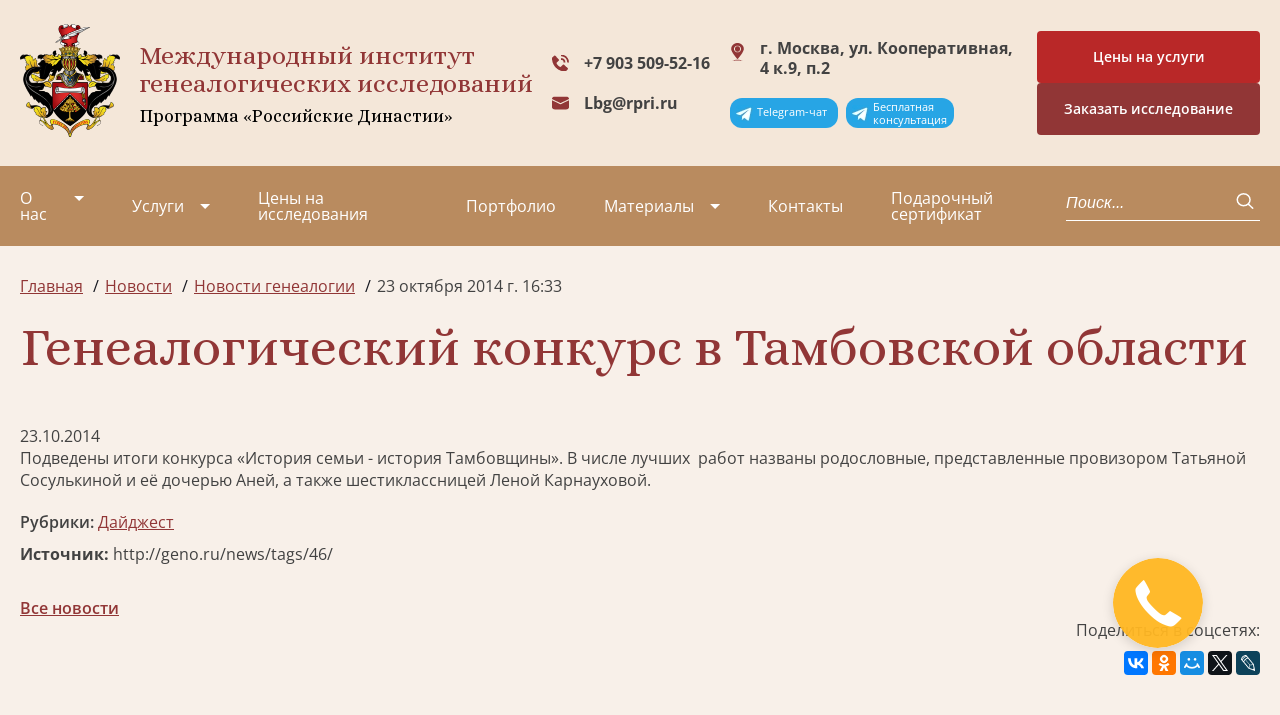

--- FILE ---
content_type: text/html; charset=utf-8
request_url: https://geno.ru/news/8364/
body_size: 11324
content:

<!DOCTYPE html>
<html>

<head>
    <meta charset="UTF-8">
    <meta http-equiv="X-UA-Compatible" content="IE=edge">
    <meta name="viewport" content="width=device-width,initial-scale=1,minimum-scale=1,maximum-scale=1">

    <meta name='yandex-verification' content='6debc7765a740a3b' />
    <meta name="google-site-verification" content="uMkoHvJKpIEkyHMgRdkqinhMLjtb-MUeG4Bflgb4QeY" />

    <link rel="apple-touch-icon" sizes="180x180" href="/static/v2/img/favicon_io/apple-touch-icon.png">
    <link rel="icon" type="image/png" sizes="32x32" href="/static/v2/img/favicon_io/favicon-32x32.png">
    <link rel="icon" type="image/png" sizes="16x16" href="/static/v2/img/favicon_io/favicon-16x16.png">
    <link rel="stylesheet" href="https://cdn.jsdelivr.net/npm/swiper/swiper-bundle.min.css">
    <link rel="stylesheet" href="/static/v2/css/style.min.css?v104">
    <link rel="preconnect" href="https://fonts.googleapis.com">
    <link rel="preconnect" href="https://fonts.gstatic.com" crossorigin>
    <link href="https://fonts.googleapis.com/css2?family=Alice&display=swap" rel="stylesheet">
    <title>Генеалогический конкурс в Тамбовской области | Новости</title>
    <meta name="description" content='Подведены итоги конкурса &amp;laquo;История семьи - история Тамбовщины&amp;raquo;. В числе лучших&amp;nbsp; работ названы родословные, представленные провизором …'/>

    <!-- old scripts -->
    <script src="https://code.jquery.com/jquery-2.2.4.min.js" crossorigin="anonymous"></script>
    <script type="text/javascript" src="/media/js/ie10-viewport-bug-workaround.js"></script>

    <script src="/static/v2/js/feedback.js?v2"></script>

    <!-- bootstrap -->
    <!-- <link rel="stylesheet" href="https://maxcdn.bootstrapcdn.com/bootstrap/3.3.7/css/bootstrap.min.css" integrity="sha384-BVYiiSIFeK1dGmJRAkycuHAHRg32OmUcww7on3RYdg4Va+PmSTsz/K68vbdEjh4u" crossorigin="anonymous"> -->
    <!-- <script src="https://maxcdn.bootstrapcdn.com/bootstrap/3.3.7/js/bootstrap.min.js" integrity="sha384-Tc5IQib027qvyjSMfHjOMaLkfuWVxZxUPnCJA7l2mCWNIpG9mGCD8wGNIcPD7Txa" crossorigin="anonymous"></script> -->

    <!-- slick -->
    <script src="/media/js/slick.min.js"></script>
    <link rel="stylesheet" type="text/css" href="/media/css/slick.css"/>
    <link rel="stylesheet" type="text/css" href="/media/css/slick-theme.css"/>

    <!-- Scroll animation -->
    <script src="/media/js/wow.min.js"></script>
    <link rel="stylesheet" type="text/css" href="/media/css/animate.css"/>

    <!-- Equal heights -->
    <script src="/media/js/jquery.matchHeight.js"></script>

    <!-- Lightbox -->
    <script src="/media/js/lightbox.js?v1"></script>
    <link rel="stylesheet" href="/media/css/lightbox.css" type="text/css" media="all" />
    <link rel="stylesheet" href="https://maxcdn.bootstrapcdn.com/font-awesome/4.7.0/css/font-awesome.min.css" type="text/css" media="all" />

    <script src="/media/js/scripts.js?v1"></script>
    <link rel='stylesheet' href='/media/fonts/flaticon.css' type='text/css' media='all' />
    <!-- <link rel='stylesheet' href='/media/style.css?v15' type='text/css' media='all' /> -->

    <!--[if lte IE 9]>
    <script src="https://oss.maxcdn.com/html5shiv/3.7.2/html5shiv.min.js"></script>
    <script src="https://oss.maxcdn.com/respond/1.4.2/respond.min.js"></script>
    <link rel='stylesheet' href='css/ie.css' type='text/css' media='all' />
    <![endif]-->

    <!-- <script type="text/javascript" src="/media/fancybox/jquery.fancybox-1.3.4.pack.js"></script> -->
    

    

    
    <!-- Google tag (gtag.js) -->
<script async src="https://www.googletagmanager.com/gtag/js?id=G-25F02K9LNK"></script>
<script>
  window.dataLayer = window.dataLayer || [];
  function gtag() { dataLayer.push(arguments); }
  gtag('js', new Date());

  gtag('config', 'G-25F02K9LNK');
</script>
    <script type="text/javascript">
    $(function() {$('a.fancybox').attr('data-lightbox', 'lightbox');});
    </script>

</head>

<body class="page-body">

    <header class="header">
        <a href="https://t.me/GenealogyManagerBot" target="_blank" class="header__telegram__mobile"><p>Telegram-чат</p></a>
        <a href="https://t.me/GenealogicalAssistantBot" target="_blank" class="header__telegram__mobile assistant"><p>Бесплатная<br>консультация</p></a>
        <div class="header-top">
            <div class="container"><a href="/" class="header__logo"><img src="/static/v2/img/logo.svg" alt="Лого"></a>
                <div class="header__title">Международный институт<br>генеалогических исследований <span>Программа
                        «Российские Династии»</span></div>
                <div class="header-contacts"><a href="tel:+79035095215" class="header__tel header__tel--icon">+7 903 509-52-16</a> <a href="mailto:lbg@rpri.ru" class="header__mail">Lbg@rpri.ru</a>
                </div>
                <div class="header__adress">
                    г. Москва, ул. Кооперативная, 4 к.9, п.2
                    <div class="header__telegram_container"> 
                        <a href="https://t.me/GenealogyManagerBot" target="_blank" class="header__telegram"><p>Telegram-чат</p></a>
                        <a href="https://t.me/GenealogicalAssistantBot" target="_blank" class="header__telegram"><p>Бесплатная<br>консультация</p></a>
                    </div>
                </div>
                <div class="header__container-btn">
                    <a href="https://geno.ru/poisk-predkov/price/" target="_blank">
                        <div class="header__btn btn btn--secondary btn-price">
                            Цены на услуги
                        </div>                        
                    </a>
                    <div class="header__btn btn btn--secondary" data-micromodal-trigger="modal-feedback-form" title="Заявка на исследование">Заказать исследование</div>      
                </div>
                <div class="header__burger"><span></span> <span></span> <span></span></div>
            </div>
        </div>
        <div class="header-bottom">
            <div class="container">
                

<nav class="header-nav">
    <ul class="header-list">
        
        <li
            class="header-list__item  dropdown"
            tabindex="1">
            <a 
                class="about"
                href="/about/">О нас</a>
                
                

<ul class="dropdown-list">
  
  <li class="dropdown__item">
    <a
      href="/video/"
      class=""
      >Видео</a
    >
     

<ul>
  
  <li>
    <a
      href="/video/stolica/"
      class=""
      >Столица+</a
    >
  </li>
  
  <li>
    <a
      href="/video/cao-tv/"
      class=""
      >ЦАО ТВ</a
    >
  </li>
  
  <li>
    <a
      href="/video/ekspert-tv/"
      class=""
      >Эксперт ТВ</a
    >
  </li>
  
  <li>
    <a
      href="/video/tvc/"
      class=""
      >ТВЦ</a
    >
  </li>
  
  <li>
    <a
      href="/video/ntv/"
      class=""
      >НТВ</a
    >
  </li>
  
  <li>
    <a
      href="/video/podmoskove/"
      class=""
      >ТВ Подмосковье</a
    >
  </li>
  
  <li>
    <a
      href="/video/podmoskove-copy/"
      class=""
      >ТВ-1</a
    >
  </li>
  
  <li>
    <a
      href="/video/versiyaversiaru-genealogicheskoe-drevo/"
      class=""
      >Версия (versia.ru) Генеалогическое древо</a
    >
  </li>
  
  <li>
    <a
      href="/video/olga-astafeva-generalnyj-direktor-migi/"
      class=""
      >Ольга Астафьева - генеральный директор МИГИ (09/23)</a
    >
  </li>
  
  <li>
    <a
      href="/video/olga-astafeva-generalnyj-direktor-migi-v-peredache-otrazhenie-ka/"
      class=""
      >Ольга Астафьева – генеральный директор МИГИ (01/24)</a
    >
  </li>
  
</ul>
 
  </li>
  
  <li class="dropdown__item">
    <a
      href="/about/radio/"
      class=""
      >Радио</a
    >
    
  </li>
  
  <li class="dropdown__item">
    <a
      href="/article/tags/11/"
      class=""
      >Проекты</a
    >
    
  </li>
  
  <li class="dropdown__item">
    <a
      href="/collective/"
      class=""
      >Коллектив</a
    >
    
  </li>
  
  <li class="dropdown__item">
    <a
      href="/partners/"
      class=""
      >Партнеры</a
    >
    
  </li>
  
  <li class="dropdown__item">
    <a
      href="/node/298/"
      class=""
      >Вакансии</a
    >
    
  </li>
  
  <li class="dropdown__item">
    <a
      href="/missiya/"
      class=""
      >Миссия</a
    >
    
  </li>
  
</ul>

                
        </li>
        
        <li
            class="header-list__item  dropdown"
            tabindex="1">
            <a 
                class="about"
                href="/uslugi/">Услуги</a>
                
                

<ul class="dropdown-list">
  
  <li class="dropdown__item">
    <a
      href="/uslugi/poisk-predkov/"
      class=""
      >Поиск родственников в архивах</a
    >
     

<ul>
  
  <li>
    <a
      href="/uslugi/poisk-predkov/uslugi/"
      class=""
      >Дополнительные услуги</a
    >
  </li>
  
  <li>
    <a
      href="/uslugi/poisk-predkov/dogovora/"
      class=""
      >Договоры</a
    >
  </li>
  
  <li>
    <a
      href="/uslugi/poisk-predkov/vopros-otvet/"
      class=""
      >Вопрос-Ответ</a
    >
  </li>
  
  <li>
    <a
      href="/uslugi/poisk-predkov/poisk_predkov_v_evrope/"
      class=""
      >Поиск предков в Европе</a
    >
  </li>
  
</ul>
 
  </li>
  
  <li class="dropdown__item">
    <a
      href="/uslugi/genealogicheskaya-razvedka/"
      class=""
      >Генеалогическая разведка</a
    >
    
  </li>
  
  <li class="dropdown__item">
    <a
      href="/uslugi/pred-analiz/"
      class=""
      >Предварительный анализ исследования</a
    >
    
  </li>
  
  <li class="dropdown__item">
    <a
      href="/uslugi/poisk-veterana-vov-v-arhivah/"
      class=""
      >Поиск в военных архивах</a
    >
    
  </li>
  
  <li class="dropdown__item">
    <a
      href="/uslugi/istoricheskoe-issledovanie/"
      class=""
      >Историко-биографическое исследование</a
    >
    
  </li>
  
  <li class="dropdown__item">
    <a
      href="/uslugi/genealogicheskoe-issledovanie-rodoslovnoy/"
      class=""
      >Генеалогическое исследование родословной</a
    >
    
  </li>
  
  <li class="dropdown__item">
    <a
      href="/uslugi/geneticheskoe-issledovanie/"
      class=""
      >Генетическое исследование</a
    >
    
  </li>
  
  <li class="dropdown__item">
    <a
      href="/uslugi/konsultaciya-po-genealogii-otdelnye-zaprosy/"
      class=""
      >Консультация и работа по отдельным запросам</a
    >
    
  </li>
  
  <li class="dropdown__item">
    <a
      href="/familnyi-diplom/"
      class=""
      >Фамильный диплом</a
    >
     

<ul>
  
  <li>
    <a
      href="/node/3262/"
      class=""
      >Доставка и оплата</a
    >
  </li>
  
  <li>
    <a
      href="/node/2327/"
      class=""
      >Генеалогическое исследование по фамилии</a
    >
  </li>
  
  <li>
    <a
      href="/familnyi-diplom/obrazcy-issledovaniya-familij/"
      class=""
      >Образцы исследования фамилий</a
    >
  </li>
  
</ul>
 
  </li>
  
  <li class="dropdown__item">
    <a
      href="/uslugi/familnyi-ocherk/"
      class=""
      >Фамильный очерк</a
    >
    
  </li>
  
  <li class="dropdown__item">
    <a
      href="/uslugi/dizayn-familnogo-dreva/"
      class=""
      >Дизайн фамильного (родословного) древа</a
    >
    
  </li>
  
  <li class="dropdown__item">
    <a
      href="/razrabotka-familnogo-gerba/"
      class=""
      >Разработка герба</a
    >
     

<ul>
  
  <li>
    <a
      href="/razrabotka-familnogo-gerba/ceni-na-sozdanie-gerba/"
      class=""
      >Цены на создание герба</a
    >
  </li>
  
  <li>
    <a
      href="/razrabotka-familnogo-gerba/geraldika-i-gerby/"
      class=""
      >Геральдика и гербы</a
    >
  </li>
  
  <li>
    <a
      href="/razrabotka-familnogo-gerba/familnye-gerby/"
      class=""
      >Фамильные гербы</a
    >
  </li>
  
  <li>
    <a
      href="/razrabotka-familnogo-gerba/korporativnye-gerby/"
      class=""
      >Корпоративные гербы</a
    >
  </li>
  
  <li>
    <a
      href="/razrabotka-familnogo-gerba/gerbovnik-mezhdunarodnogo-instituta-genealogicheskih-issledovani/"
      class=""
      >Гербовник Международного института генеалогических  исследований</a
    >
  </li>
  
</ul>
 
  </li>
  
  <li class="dropdown__item">
    <a
      href="/uslugi/rodoslovnaya-kniga-v-moskve/"
      class=""
      >Семейная книга</a
    >
    
  </li>
  
  <li class="dropdown__item">
    <a
      href="/uslugi/semejnyj-sajt/"
      class=""
      >Семейный сайт</a
    >
    
  </li>
  
  <li class="dropdown__item">
    <a
      href="https://vrodu.geno.ru"
      class=""
      >Курсы по генеалогии</a
    >
    
  </li>
  
  <li class="dropdown__item">
    <a
      href="/uslugi/semeynaya-ikona/"
      class=""
      >Семейная икона</a
    >
    
  </li>
  
</ul>

                
        </li>
        
        <li
            class="header-list__item  "
            tabindex="1">
            <a 
                class="about"
                href="/poisk-predkov/price/">Цены на исследования</a>
                
        </li>
        
        <li
            class="header-list__item  "
            tabindex="1">
            <a 
                class="about"
                href="/2798/">Портфолио</a>
                
        </li>
        
        <li
            class="header-list__item active dropdown"
            tabindex="1">
            <a 
                class="about"
                href="/article/">Материалы</a>
                
                

<ul class="dropdown-list">
  
  <li class="dropdown__item">
    <a
      href="/news/"
      class="submenu-active"
      >Новости</a
    >
     

<ul>
  
  <li>
    <a
      href="/news/institute/"
      class=""
      >Новости института</a
    >
  </li>
  
  <li>
    <a
      href="/news/all/"
      class=""
      >Новости генеалогии</a
    >
  </li>
  
  <li>
    <a
      href="/news/tags/"
      class=""
      >Рубрики</a
    >
  </li>
  
</ul>
 
  </li>
  
  <li class="dropdown__item">
    <a
      href="/necropolistika/"
      class=""
      >Россия уходящая. Век XXI.</a
    >
     

<ul>
  
  <li>
    <a
      href="/necropolistika/form/"
      class=""
      >Добавить информацию</a
    >
  </li>
  
</ul>
 
  </li>
  
  <li class="dropdown__item">
    <a
      href="/archives/"
      class=""
      >Архивы</a
    >
     

<ul>
  
  <li>
    <a
      href="/archives/node/49/"
      class=""
      >Карта архивов</a
    >
  </li>
  
</ul>
 
  </li>
  
  <li class="dropdown__item">
    <a
      href="/article/tags/4/"
      class=""
      >Из текущих генеалогических исследований</a
    >
    
  </li>
  
  <li class="dropdown__item">
    <a
      href="/node/72/"
      class=""
      >Именной Указатель энциклопедий и справочников</a
    >
     

<ul>
  
  <li>
    <a
      href="/node/130/"
      class=""
      >От составителя</a
    >
  </li>
  
  <li>
    <a
      href="/node/73/"
      class=""
      >А-Аб</a
    >
  </li>
  
  <li>
    <a
      href="/node/74/"
      class=""
      >Ав</a
    >
  </li>
  
  <li>
    <a
      href="/node/75/"
      class=""
      >Аг-Аж</a
    >
  </li>
  
  <li>
    <a
      href="/node/76/"
      class=""
      >Аз-Ал</a
    >
  </li>
  
  <li>
    <a
      href="/node/72/reference/"
      class=""
      >Сокращения</a
    >
  </li>
  
</ul>
 
  </li>
  
  <li class="dropdown__item">
    <a
      href="/article/tags/15/"
      class=""
      >Краеведение</a
    >
    
  </li>
  
  <li class="dropdown__item">
    <a
      href="/node/2850/"
      class=""
      >Генеалогия для начинающих. Советы Людмилы Бирюковой</a
    >
    
  </li>
  
  <li class="dropdown__item">
    <a
      href="/node/5023/"
      class=""
      >Генеалогическая база данных</a
    >
    
  </li>
  
  <li class="dropdown__item">
    <a
      href="/article/tags/"
      class=""
      >Рубрики</a
    >
    
  </li>
  
  <li class="dropdown__item">
    <a
      href="/article/genealogicheskij-vestnik/"
      class=""
      >Генеалогический вестник</a
    >
    
  </li>
  
  <li class="dropdown__item">
    <a
      href="/article/adres-kalendari/"
      class=""
      >Адрес-календари</a
    >
     

<ul>
  
  <li>
    <a
      href="/article/adres-kalendari/ot-sostavitelya/"
      class=""
      >От составителя</a
    >
  </li>
  
  <li>
    <a
      href="/article/adres-kalendari/spisok-ukazatelej/"
      class=""
      >Список указателей</a
    >
  </li>
  
</ul>
 
  </li>
  
  <li class="dropdown__item">
    <a
      href="/article/istoria-i-genealogiya/"
      class=""
      >Cтатьи по истории и генеалогии</a
    >
    
  </li>
  
</ul>

                
        </li>
        
        <li
            class="header-list__item  "
            tabindex="1">
            <a 
                class="about"
                href="/contacts/">Контакты</a>
                
        </li>
        
        <li
            class="header-list__item  "
            tabindex="1">
            <a 
                class="about"
                href="/sertificat/">Подарочный сертификат</a>
                
        </li>
        
    </ul>
</nav>   
                <div class="header-search">
                    <form action="/search/" method="get">
                    <lable class="header-search__label"></lable><input type="text" name="q" class="header-search__input"
                        placeholder="Поиск..."> <button class="header-search__btn"><svg width="18" height="18"
                            viewBox="0 0 18 18" fill="none" xmlns="http://www.w3.org/2000/svg">
                            <path d="M12.6892 12.4435L16.7141 16.2" stroke="white" stroke-width="1.5"
                                stroke-linecap="round" stroke-linejoin="round" />
                            <path
                                d="M7.65831 13.6957C11.1778 13.6957 14.031 11.0327 14.031 7.74783C14.031 4.46294 11.1778 1.8 7.65831 1.8C4.13879 1.8 1.28564 4.46294 1.28564 7.74783C1.28564 11.0327 4.13879 13.6957 7.65831 13.6957Z"
                                stroke="white" stroke-width="1.5" stroke-linecap="round" stroke-linejoin="round" />
                        </svg></button>
                    </form>
                </div>
                <div class="header-bottom-contacts">
                    <a href="" class="header__tel header__tel--icon">+7 903 509-52-16</a>
                    <a href="" class="header__mail">Lbg@rpri.ru</a>
                </div>
                <div class="header-bottom__adress">
                    г. Москва, ул. Кооперативная, 4 к.9, п.2
                </div>
            </div>
        </div>
    </header>

    <main>
        
        
        
        <section class="breadcrumbs">
            <div class="container">
                <ul class="breadcrumbs-list" itemscope itemtype="http://schema.org/BreadcrumbList">
                    
     
<li class="breadcrumbs__item" itemprop="itemListElement" itemscope itemtype="http://schema.org/ListItem">
  <a itemprop="item" href="/" title="Главная"><span itemprop="name">Главная</span></a>
  <meta itemprop="position" content="0" />
</li>
 
<li class="breadcrumbs__item" itemprop="itemListElement" itemscope itemtype="http://schema.org/ListItem">
  <a itemprop="item" href="/news/" title="Новости"><span itemprop="name">Новости</span></a>
  <meta itemprop="position" content="1" />
</li>
  
<li class="breadcrumbs__item" itemprop="itemListElement" itemscope itemtype="http://schema.org/ListItem">
  <a itemprop="item" href="/news/all/" title="Новости генеалогии"><span itemprop="name">Новости генеалогии</span></a>
  <meta itemprop="position" content="2" />
</li>
  
<li class="breadcrumbs__item">23 октября 2014 г. 16:33</li>
 


                </ul>
            </div>
        </section>
        
        
        

        
    <section class="article">
        <div class="container">
            
    <h1>Генеалогический конкурс в Тамбовской области</h1>
    <div class="news_date">23.10.2014</div>


            
            
                
            

            
    <p>Подведены итоги конкурса &laquo;История семьи - история Тамбовщины&raquo;. В числе лучших&nbsp; работ названы родословные, представленные провизором Татьяной Сосулькиной и её дочерью Аней, а также шестиклассницей Леной Карнауховой.</p>
    
        

<div class="articles-list__item-tags">
    <span>Рубрики:</span>
    
    <a href="/news/tags/46/">Дайджест</a>
    
</div>

    
    
        <div class="source">
            <b>Источник:</b>
            
                http://geno.ru/news/tags/46/
            
        </div>
    
    <a href="/news" class="news__link-all">Все новости</a>


            
    <div class="share-block">
  <span class="share-txt">Поделиться в соцсетях:</span>
  <script src="//yastatic.net/es5-shims/0.0.2/es5-shims.min.js"></script>
  <script src="//yastatic.net/share2/share.js"></script>
  <div
    class="ya-share2"
    data-services="vkontakte,odnoklassniki,moimir,twitter,lj"
  ></div>
</div>


        </div>
    </section>


        
    <section class="feedback" id="feedback">
    <div class="container">
        <h2 class="feedback__title">Давайте обсудим ваш вопрос или заказ!</h2>
        <p class="feedback__subtitle">
          Изложите суть Вашего запроса в области генеалогии. Наши специалисты обязательно свяжутся с Вами, проконсультируют и найдут наиболее подходящее решение.
        </p>
        <form class="feedback__form" action="/feedback/" method="POST">
    <input type="hidden" name="csrfmiddlewaretoken" value="M4D8CZ36nT0CTJzpUEHytAvLFUbaRyr0p9hjCYwclCuYujyJyB5soQERozx8Jkkc">
    <div class="form-column">
        <div class="form-item"><label for="" class="form__label"></label> <input type="text" placeholder="* Имя"
                class="form__input" name="name" id="q_name"></div>
        <div class="form-item"><label class="form__label"></label> <input type="email"
                placeholder="* Адрес электронной почты" class="form__input" name="email" id="q_mail"></div>
        <div class="form-item"><label class="form__label"></label> <input type="tel" placeholder="Телефон"
                class="form__input" name="phone" id="q_phone"></div>
        <div class="form-item feedback__area"><label for="" class="form__label"></label> <input type="text" placeholder="Область"
            class="form__input" name="area" id="q_area"></div>
        <div class="form-item"><textarea class="form__textarea" cols="30" rows="10"
                placeholder="Напишите, что вас интересует?" name="message" id="q_mess"></textarea></div>
        <div class="form-item">
            <label>
                <input name="publication_allowed" type="checkbox" id="q_publication_allowed" value="1" checked /> Мой запрос можно опубликовать на Бирже генеалогических заявок
            </label>
            <p class="form-item-help-block">
                Давая согласие на публикацию, Вы соглашаетесь с тем, что Ваша заявка или вопрос будут доступны, помимо
                специалистов МИГИ, партнерам-генеалогам, зарегистрированным на нашей Бирже генеалогических заявок.
            </p>
        </div>
        <div class="form-item">
            <label class="feedback__subtitle">
                <input type="checkbox" id="q_152_agreeed" required />
                Я подтверждаю своё <a href="/privacy-policy/" target="_blank">согласие на обработку введённых персональных данных</a>
            </label>
        </div>

        
    </div>
    <button class="btn feedback__btn" type="submit">Отправить заявку</button>
</form>

    </div>
</section>

    <section class="services">
    <div class="container">
        <h2 class="our-services__title">
            Наши услуги, которые могут быть Вам интересны
        </h2>

        <div class="services__slider">
            <div class="swiper-wrapper services__slider-wrapper">
                <div class="swiper-slide services__slide">
                    <div class="services__slide-info">
                        <p>
                            <a href="/uslugi/poisk-predkov/">
                                Поиск и исследование документов в архивах. Направление запросов в учреждения, в которых Вы не можете работать самостоятельно.
                            </a>
                        </p>

                        <div class="service-slider__img">
                            <a href="/uslugi/poisk-predkov/">
                                <img src="/media/v2/img/services_img_10.png">
                            </a>
                        </div>
                    </div>

                    <div class="services__slide-title">
                        <h3>
                            <a href="/uslugi/poisk-predkov/">
                                Заказать генеалогическое исследование
                            </a>
                        </h3>
                    </div>
                </div>

                <div class="swiper-slide services__slide">
                    <div class="services__slide-info">
                        <p><a href="https://market.geno.ru/">Биржа генеалогических услуг. Мы поможем тем, кто ищет своих
                                предков, и генеалогам найти друг друга!</a></p>

                        <div class="service-slider__img"><a href="https://market.geno.ru/"><img
                                    src="/media/v2/img/services_img_2.png"></a></div>
                    </div>

                    <div class="services__slide-title">
                        <h3><a href="https://market.geno.ru/">Биржа генеалогических услуг</a></h3>
                    </div>
                </div>

                <div class="swiper-slide services__slide">
                    <div class="services__slide-info">
                        <p><a href="http://familysite.fmlst.ru/">Создание семейного сайта на основе генеалогического
                                исследования.</a></p>

                        <div class="service-slider__img"><a href="http://familysite.fmlst.ru/"><img
                                    src="/media/v2/img/services_img_3.png"></a></div>
                    </div>

                    <div class="services__slide-title">
                        <h3><a href="http://familysite.fmlst.ru/">Заказать семейный сайт</a></h3>
                    </div>
                </div>

                <div class="swiper-slide services__slide">
                    <div class="services__slide-info">
                        <p><a href="/familnyi-diplom/">В дипломе научно и одновременно художественно будут описаны
                                языковые, географические и культурно-исторические корни фамилии, изложены версии, как и
                                почему она была образована.</a></p>

                        <div class="service-slider__img"><a href="/familnyi-diplom/"><img
                                    src="/media/v2/img/services_img_4.png"></a></div>
                    </div>

                    <div class="services__slide-title">
                        <h3><a href="/familnyi-diplom/">Заказать фамильный диплом</a></h3>
                    </div>
                </div>

                <div class="swiper-slide services__slide">
                    <div class="services__slide-info">
                        <p><a href="/razrabotka-familnogo-gerba/">Разработка фамильных и корпоративных гербов (т.е.
                                гербов для частных лиц, организаций и предприятий).</a></p>

                        <div class="service-slider__img"><a href="/razrabotka-familnogo-gerba/"><img
                                    src="/media/v2/img/services_img_5.png"></a></div>
                    </div>

                    <div class="services__slide-title">
                        <h3><a href="/razrabotka-familnogo-gerba/">Заказать разработку герба</a></h3>
                    </div>
                </div>

                <div class="swiper-slide services__slide">
                    <div class="services__slide-info">
                        <p>
                            <a href="/uslugi/poisk-veterana-vov-v-arhivah/">
                                Восстановление боевого пути (военнослужащего, воинской части).
                            </a>
                        </p>

                        <div class="service-slider__img">
                            <a href="/uslugi/poisk-veterana-vov-v-arhivah/">
                                <img src="/media/v2/img/services_img_6.png">
                            </a>
                        </div>
                    </div>

                    <div class="services__slide-title">
                        <h3>
                            <a href="/uslugi/poisk-veterana-vov-v-arhivah/">
                                Поиск в военных архивах
                            </a>
                        </h3>
                    </div>
                </div>

                <div class="swiper-slide services__slide">
                    <div class="services__slide-info">
                        <p>
                            <a href="/uslugi/rodoslovnaya-kniga-v-moskve/">
                                Написание и издание книги о родословной.
                            </a>
                        </p>

                        <div class="service-slider__img">
                            <a href="/uslugi/rodoslovnaya-kniga-v-moskve/">
                                <img src="/media/v2/img/services_img_7.png">
                            </a>
                        </div>
                    </div>

                    <div class="services__slide-title">
                        <h3>
                            <a href="/uslugi/rodoslovnaya-kniga-v-moskve/">
                                Заказать родовую книгу
                            </a>
                        </h3>
                    </div>
                </div>

                <div class="swiper-slide services__slide">
                    <div class="services__slide-info">
                        <p><a href="/dizayn-familnogo-dreva/">Если вы самостоятельно провели генеалогический поиск и
                                обладаете информацией о своих предках и родственниках, вы можете заказать у нас дизайн
                                генеалогического древа.</a></p>

                        <div class="service-slider__img"><a href="/dizayn-familnogo-dreva/"><img
                                    src="/media/v2/img/services_img_8.png"></a></div>
                    </div>

                    <div class="services__slide-title">
                        <h3><a href="/dizayn-familnogo-dreva/">Заказать дизайн фамильного древа</a></h3>
                    </div>
                </div>

            </div>

            <div class="swiper-pagination">&nbsp;</div>
        </div>
    </div>
</section>



        

        
        

    </main>
    <footer class="footer">
        <div class="container">
            <div class="footer__wrapper">
                <div class="footer-company">
                    <h3 class="footer__title">Наша организация</h3>
                    <ul class="footer__list">
                        <li class="footer__item"><a href="/about/">О нас</a></li>
                        <li class="footer__item"><a href="/article/tags/11/">Проекты</a></li>
                        <li class="footer__item"><a href="/collective/">Коллектив</a></li>
                        <li class="footer__item"><a href="/video/">Видео</a></li>
                        <li class="footer__item"><a href="/about/radio/">Радио</a></li>
                        <li class="footer__item"><a href="/partners/">Партнеры</a></li>
                        <li class="footer__item"><a href="/missiya/">Миссия</a></li>
                        <li class="footer__item"><a href="/node/298/">Вакансии</a></li>
                        <li class="footer__item"><a href="/contacts/">Контакты</a></li>
                    </ul>
                </div>
                <div class="footer-services">
                    <h3 class="footer__title">Услуги</h3>
                    <ul class="footer__list">
                        <li class="footer__item"><a href="/uslugi/poisk-veterana-vov-v-arhivah/">Поиск в военных архивах</a></li>
                        <li class="footer__item"><a href="/familnyi-diplom/">Заказать фамильный диплом</a></li>
                        <li class="footer__item"><a href="/uslugi/rodoslovnaya-kniga-v-moskve/">Заказать родовую книгу</a></li>
                        <li class="footer__item"><a href="/uslugi/dizayn-familnogo-dreva/">Заказать дизайн фамильного древа</a></li>
                        <li class="footer__item"><a href="/razrabotka-familnogo-gerba/">Заказать разработку герба</a></li>
                        <li class="footer__item"><a href="/poisk-predkov/poisk_predkov_v_evrope/">Поиск предков и родственников в Европе</a></li>
                        <li class="footer__item"><a href="/uslugi/semejnyj-sajt/">Заказать семейный сайт</a></li>
                        <li class="footer__item"><a href="/uslugi/genealogicheskie-kursy/">Курсы по генеалогии</a></li>
                    </ul>
                </div>
                <div class="footer-contacts" itemscope itemtype="http://schema.org/Organization" class="orginfo">
                    <h3 class="footer__title" itemprop="name" class="orgheader">ООО «МИГИ»</h3><a href="tel:+79035095216" class="footer__link-tel" itemprop="telephone" class="orgphone">+7 903 509-52-16</a> <a
                        href="mailto:Lbg@rpri.ru" class="footer__link-mail" itemprop="email" class="orgemail">Lbg@rpri.ru</a>
                    <p class="footer__link-address" itemprop="address" itemscope itemtype="http://schema.org/PostalAddress"><span itemprop="addressLocality">г. Москва</span>, <span itemprop="streetAddress">ул. Кооперативная, 4к9, п.2</span></p>
                </div>
            </div>
            <div class="footer-bottom">
                <div class="footer__legal">
                  <p>
                    <a href="/politics/" class="footer__link-policy">Политика обработки персональных данных</a>
                  </p>
                  <p>© 2004–2026 Международный институт генеалогических исследований</p>
                </div>
                <a href="/sitemap/" class="footer__map">Карта сайта</a>
                <ul class="footer__socials">
                    
                    <li class="footer__socials-item"><a href="https://t.me/geno_migi"><svg width="24" height="24" viewBox="0 0 24 24"
                                fill="none" xmlns="http://www.w3.org/2000/svg">
                                <path
                                    d="M22.0517 2.12901L0.78878 10.3709C-0.0668675 10.7547 -0.356277 11.5233 0.581933 11.9404L6.03682 13.6829L19.2259 5.48965C19.946 4.97527 20.6833 5.11245 20.0489 5.67825L8.72124 15.9877L8.3654 20.3506C8.69499 21.0243 9.29847 21.0274 9.68339 20.6926L12.8174 17.7119L18.1848 21.7519C19.4314 22.4937 20.1097 22.015 20.3779 20.6553L23.8985 3.89891C24.264 2.22519 23.6407 1.48776 22.0517 2.12901Z"
                                    fill="#A99077" />
                            </svg></a></li>
                    <li class="footer__socials-item"><a href="http://ok.ru/group/52256976732337"><svg width="14" height="22" viewBox="0 0 14 22"
                                fill="none" xmlns="http://www.w3.org/2000/svg">
                                <path
                                    d="M7.00001 3.32753C8.29651 3.32753 9.35089 4.38191 9.35089 5.67841C9.35089 6.97366 8.29651 8.02828 7.00001 8.02828C5.70476 8.02828 4.64914 6.97366 4.64914 5.67841C4.64914 4.38191 5.70476 3.32753 7.00001 3.32753ZM7.00001 11.3545C10.1319 11.3545 12.6778 8.80866 12.6778 5.67841C12.6778 2.54691 10.1319 3.24249e-05 7.00001 3.24249e-05C3.86889 3.24249e-05 1.32226 2.54691 1.32226 5.67841C1.32226 8.80853 3.86889 11.3545 7.00001 11.3545ZM9.29714 15.9864C10.453 15.723 11.5678 15.2658 12.5943 14.6208C13.3711 14.1312 13.6054 13.104 13.1158 12.327C12.6268 11.5483 11.6003 11.3142 10.822 11.8038C8.49639 13.2667 5.50189 13.266 3.17751 11.8038C2.39914 11.3142 1.37276 11.5484 0.884261 12.327C0.394636 13.1047 0.628136 14.1312 1.40526 14.6208C2.43164 15.265 3.54639 15.723 4.70226 15.9864L1.52789 19.1607C0.878886 19.8103 0.878886 20.8633 1.52851 21.5128C1.85364 21.8373 2.27901 21.9999 2.70426 21.9999C3.13026 21.9999 3.55626 21.8374 3.88139 21.5128L6.99926 18.3935L10.1199 21.5128C10.7689 22.1624 11.8219 22.1624 12.4714 21.5128C13.1216 20.8633 13.1216 19.8095 12.4714 19.1607C12.4715 19.1607 9.29714 15.9864 9.29714 15.9864Z"
                                    fill="#A99077" />
                            </svg></a></li>
                    <li class="footer__socials-item"><a href="http://vk.com/geno1"><svg width="24" height="14" viewBox="0 0 24 14"
                                fill="none" xmlns="http://www.w3.org/2000/svg">
                                <path
                                    d="M1.50006 0.212402C2.28756 0.212402 3.48756 0.212402 4.16256 0.212402C4.50006 0.212402 4.76256 0.437403 4.87506 0.737403C5.21256 1.7124 5.96256 3.8499 6.82506 5.3124C7.98756 7.2249 8.73756 7.9374 9.22506 7.8624C9.71256 7.7499 9.56256 6.4749 9.56256 5.4624C9.56256 4.4499 9.67506 2.7249 9.18756 1.9374L8.43756 0.849903C8.25006 0.587403 8.43756 0.249902 8.73756 0.249902H13.0126C13.4251 0.249902 13.7626 0.587402 13.7626 0.999902V6.4374C13.7626 6.4374 13.9501 7.4124 15.0001 6.3999C16.0501 5.3874 17.1751 3.5124 18.1126 1.5999L18.4876 0.699902C18.6001 0.437402 18.8626 0.249902 19.1626 0.249902H21.9376C22.4626 0.249902 22.8376 0.774903 22.6501 1.2624L22.3501 2.0499C22.3501 2.0499 21.3376 4.0749 20.2876 5.4999C19.2376 6.9624 19.0126 7.2999 19.1626 7.6749C19.3126 8.0499 22.0126 10.5624 22.6876 11.7624C22.8751 12.0999 23.0251 12.3999 23.1751 12.6624C23.4376 13.1499 23.0626 13.7874 22.5001 13.7874H19.3501C19.0876 13.7874 18.8251 13.6374 18.7126 13.4124L18.4126 12.9249C18.4126 12.9249 16.5001 10.6749 15.3376 9.9624C14.1376 9.2874 14.1751 10.2624 14.1751 10.2624V12.2499C14.1751 13.0749 13.5001 13.7499 12.6751 13.7499H11.9251C11.9251 13.7499 7.80006 13.7499 4.50006 8.8374C1.91256 5.0124 1.05006 2.5374 0.750058 1.1124C0.675058 0.662402 1.01256 0.212402 1.50006 0.212402Z"
                                    fill="#A99077" />
                            </svg></a></li>
                </ul>
            </div>
        </div>
    </footer>

    <script src="https://cdn.jsdelivr.net/npm/swiper/swiper-bundle.min.js"></script>
    <script src="https://unpkg.com/micromodal/dist/micromodal.min.js"></script>
    <script src="/static/v2/js/script.min.js?v34"></script>


    <!-- Geno Christmas Postcard Service -->
    <div id="geno_postcard_service"></div>
    <script src="/static/apps/postcard_widget/geno_postcard_service.iife.js?v5" defer></script>
    <script>
      // Init on DOM load
      document.addEventListener('DOMContentLoaded', function() {
        window.initWidget('geno_postcard_service');
      });

      // Catch other events that want to open widget
      document.querySelectorAll('.triggerPostcardServiceOpen').forEach(element => {
        element.addEventListener('click', (event) => {
          event.preventDefault();
          if (window.triggerPostcardServiceOpen) {
            window.triggerPostcardServiceOpen()

            ym(134936,'reachGoal','new-year-invoked', {
              source: "banner"
            });
          }
        });
      });

      // Listen for app's callbacks
      const widget = document.getElementById("geno_postcard_service");
      if (widget) {
        widget.metrikaPostcardCreatedCallback = (data) => {
          ym(134936,'reachGoal','new-year', {
            cardback_id: data.cardback_id
          });
        }

        widget.metrikaWidgetInvocationCallback = (data) => {
          ym(134936,'reachGoal','new-year-invoked', {
            source: data.source
          });
        }
      }
    </script>


    <link rel="stylesheet" href="https://cdn.envybox.io/widget/cbk.css">
<script type="text/javascript" src="https://cdn.envybox.io/widget/cbk.js?cbk_code=a8a63c88defa7775d8eedd068fa57b9b" charset="UTF-8" async></script>


    <noindex>
<!-- Yandex.Metrika counter -->
<script type="text/javascript" >
   (function(m,e,t,r,i,k,a){m[i]=m[i]||function(){(m[i].a=m[i].a||[]).push(arguments)};
   m[i].l=1*new Date();k=e.createElement(t),a=e.getElementsByTagName(t)[0],k.async=1,k.src=r,a.parentNode.insertBefore(k,a)})
   (window, document, "script", "https://mc.yandex.ru/metrika/tag.js", "ym");

   ym(134936, "init", {
        clickmap:true,
        trackLinks:true,
        accurateTrackBounce:true,
        webvisor:true
   });
</script>
<noscript><div><img src="https://mc.yandex.ru/watch/134936" style="position:absolute; left:-9999px;" alt="" /></div></noscript>
<!-- /Yandex.Metrika counter -->
</noindex>

    
<div class="modal" id="modal-feedback-dnk-success" aria-hidden="true">
    <div class="modal__overlay" tabindex="-1" data-micromodal-close>
        <div class="modal__container" role="dialog" aria-modal="true" aria-labelledby="modal-feedback-dnk-success-title">
            <header class="modal__header">
                <h2 class="modal__title" id="modal-feedback-dnk-success-title">
                    Обратная связь
                </h2>
                <button class="modal__close" aria-label="Close modal" data-micromodal-close></button>
            </header>

            <div class="modal__content" id="modal-feedback-dnk-success-content">
                <p>Вы зарегистрированы на практикум "Использование данных в ДНК-генеалогии", который пройдет 9 июня в 18.00.</p>
                <p>Ссылку на онлайн-конференцию мы пришлем Вам на эл. почту накануне мероприятия.</p>
                <p>Пожалуйста, проверяйте папку СПАМ</p>
            </div>

        </div>
    </div>
</div>

<div class="modal" id="modal-feedback-success" aria-hidden="true">
    <div class="modal__overlay" tabindex="-1" data-micromodal-close>
        <div class="modal__container" role="dialog" aria-modal="true" aria-labelledby="modal-feedback-success-title">
            <header class="modal__header">
                <h2 class="modal__title" id="modal-feedback-success-title">
                    Обратная связь
                </h2>
                <button class="modal__close" aria-label="Close modal" data-micromodal-close></button>
            </header>

            <div class="modal__content" id="modal-feedback-success-content">
                Ваше сообщение отправлено, спасибо!
            </div>

        </div>
    </div>
</div>

<div class="modal" id="modal-feedback-error" aria-hidden="true">
    <div class="modal__overlay" tabindex="-1" data-micromodal-close>
        <div class="modal__container" role="dialog" aria-modal="true" aria-labelledby="modal-feedback-error-title">
            <header class="modal__header">
                <h2 class="modal__title" id="modal-feedback-error-title">
                    Обратная связь
                </h2>
                <button class="modal__close" aria-label="Close modal" data-micromodal-close></button>
            </header>
            <div class="modal__content" id="modal-feedback-error-content">
                Произошла ошибка. Попробуйте повторить отправку позже или свяжитесь по телефонам на верху страницы.
            </div>
        </div>
    </div>
</div>

<div class="modal" id="modal-feedback-form" aria-hidden="true">
    <div class="modal__overlay" tabindex="-1" data-micromodal-close>
        <div class="modal__container" role="dialog" aria-modal="true" aria-labelledby="modal-feedback-form-title">
            <header class="modal__header">
                <h2 class="modal__title" id="modal-feedback-form-title">
                    Задать вопрос
                </h2>
                <button class="modal__close" aria-label="Close modal" data-micromodal-close></button>
            </header>

            <div class="modal__content" id="modal-feedback-form-content">
                <form class="feedback__form" action="/feedback/" method="POST">
                    <input type="hidden" name="csrfmiddlewaretoken" value="M4D8CZ36nT0CTJzpUEHytAvLFUbaRyr0p9hjCYwclCuYujyJyB5soQERozx8Jkkc">
                    <div class="form-column">
                        <div class="form-item feedback__area"><label for="" class="form__label"></label> <input type="text" placeholder="Область"
                                class="form__input" name="area" id="q_area"></div>
                        <div class="form-item"><label for="" class="form__label"></label> <input type="text"
                                placeholder="* Имя" class="form__input" name="name" id="q_name"></div>
                        <div class="form-item"><label class="form__label"></label> <input type="email"
                                placeholder="* Адрес электронной почты" class="form__input" name="email" id="q_mail">
                        </div>
                        <div class="form-item"><label class="form__label"></label> <input type="tel"
                                placeholder="Телефон" class="form__input" name="phone" id="q_phone"></div>
                        <div class="form-item"><textarea class="form__textarea" cols="30" rows="10"
                                placeholder="Напишите, что вас интересует?" name="message" id="q_mess"></textarea>
                        </div>
                        <div class="form-item">
                            <label>
                                <input name="publication_allowed" type="checkbox" id="q_publication_allowed" value="1"
                                    checked /> Мой запрос можно опубликовать на Бирже генеалогических заявок
                            </label>
                            <p class="form-item-help-block">
                                Давая согласие на публикацию, Вы соглашаетесь с тем, что Ваша заявка или вопрос будут доступны,
                                помимо специалистов МИГИ, партнерам-генеалогам, зарегистрированным на нашей Бирже генеалогических заявок.
                            </p>
                        </div>
                        <div class="form-item">
                            <label class="feedback__subtitle">
                                <input type="checkbox" id="q_152_agreeed" required />
                                Я подтверждаю своё <a href="/privacy-policy/" target="_blank">согласие на обработку введённых персональных данных</a>
                            </label>
                        </div>
                        
                    </div>
                    <button class="btn feedback__btn" type="submit">Отправить заявку</button>
                </form>
            </div>
        </div>
    </div>
</div>


</body>
</html>


--- FILE ---
content_type: image/svg+xml
request_url: https://geno.ru/static/v2/img/mail.svg
body_size: 793
content:
<svg width="20" height="20" viewBox="0 0 20 20" fill="none" xmlns="http://www.w3.org/2000/svg">
<path d="M6.34108e-09 6.77L9.68546 11.3875C9.78261 11.4338 9.8905 11.458 10 11.458C10.1095 11.458 10.2174 11.4338 10.3145 11.3875L20 6.77083V14.7917C20 15.4834 19.7113 16.149 19.193 16.6519C18.6747 17.1547 17.9662 17.4567 17.2127 17.4958L17.0455 17.5H2.95455C2.19987 17.5 1.47379 17.2354 0.925245 16.7603C0.376697 16.2852 0.0472715 15.6357 0.00454556 14.945L6.34108e-09 14.7917V6.77ZM2.95455 2.5H17.0455C17.8001 2.49995 18.5262 2.76463 19.0748 3.23973C19.6233 3.71482 19.9527 4.36433 19.9955 5.055L20 5.20833V5.36167L10 10.1283L6.34108e-09 5.36167V5.20833C-4.94061e-05 4.51655 0.288686 3.85098 0.806974 3.34814C1.32526 2.84531 2.03381 2.54333 2.78727 2.50417L2.95455 2.5Z" fill="#913636"/>
</svg>
